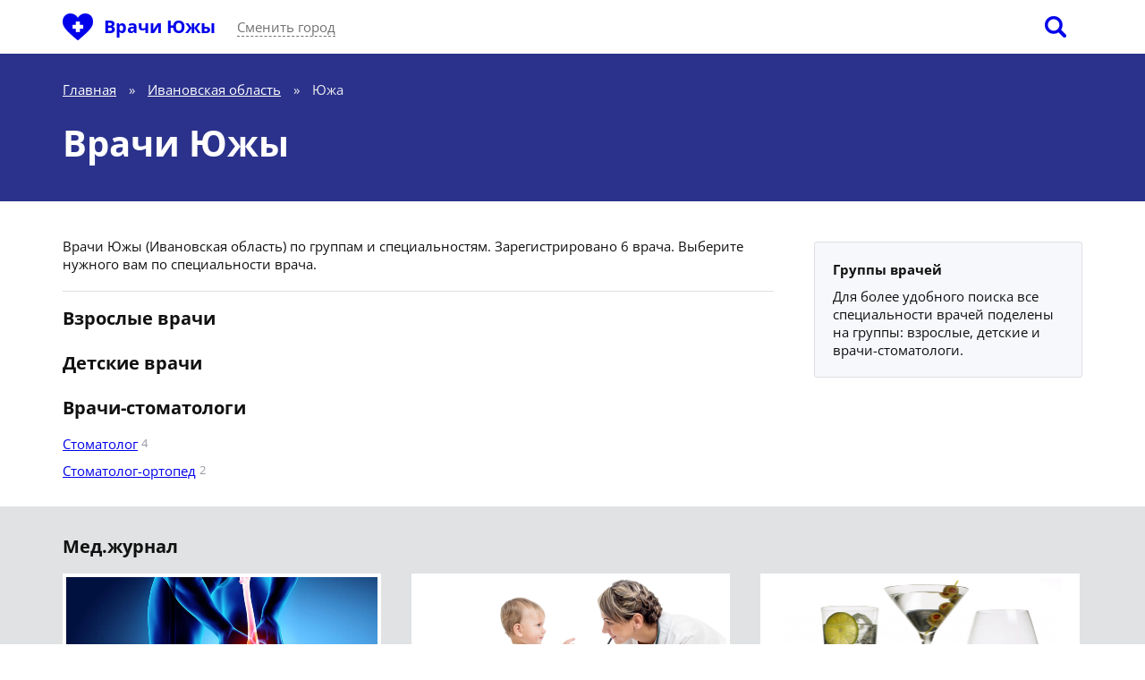

--- FILE ---
content_type: text/html; charset=UTF-8
request_url: https://vrach-russia.ru/yuzha/
body_size: 5931
content:
<!DOCTYPE html>
<html>
    <head>
        <meta charset="UTF-8" />
<meta name="viewport" content="width=device-width, initial-scale=1.0">
<meta name="yandex-verification" content="fd47cb990f9862ce" />
<meta name="google-site-verification" content="WEcD_ZPe8CyUxkBPlukhF2PUPxr0MhY3LkEQLgI9JZ8" />
<title>Врачи Южы по группам: взрослые, детские, стоматологи</title>
<meta name="description" content="Врачи Южы по конкретным специальностям. Выберите нужную вам профориентацию врача." />
    <link rel="canonical" href="https://vrach-russia.ru/yuzha/">
<link rel="preload" href="/assets/fonts/icomoon.ttf?lq591m" as="font" crossorigin="anonymous" />
<link rel="preload" href="/assets/fonts/open-sans-v34-cyrillic_latin-regular.woff2" as="font" crossorigin="anonymous" />
<link rel="preload" href="/assets/fonts/open-sans-v34-cyrillic_latin-700.woff2" as="font" crossorigin="anonymous" />
<link rel="preload" href="/assets/css/mycss.css?2323" as="style" />
    <link rel="preload" href="/assets/css/icons.css" as="style" />
<link rel="preload" href="/assets/js/myjs.js" as="script" />
<link rel="preconnect" href="https://yandex.ru">

<style>
    @font-face {
        font-family: 'icomoon';
        src:  url('/assets/fonts/icomoon.eot?lq591m');
        src:  url('/assets/fonts/icomoon.eot?lq591m') format('embedded-opentype'),
        url('/assets/fonts/icomoon.ttf?lq591m') format('truetype'),
        url('/assets/fonts/icomoon.woff?lq591m') format('woff'),
        url('/assets/fonts/icomoon.svg?lq591m') format('svg');
        font-weight: normal;
        font-style: normal;
        font-display: block;
    }
    /* open-sans-regular - cyrillic_latin */
    @font-face {
        font-display: swap; /* Check https://developer.mozilla.org/en-US/docs/Web/CSS/@font-face/font-display for other options. */
        font-family: 'Open Sans';
        font-style: normal;
        font-weight: 400;
        src: url('/assets/fonts/open-sans-v34-cyrillic_latin-regular.eot'); /* IE9 Compat Modes */
        src: url('/assets/fonts/open-sans-v34-cyrillic_latin-regular.eot?#iefix') format('embedded-opentype'), /* IE6-IE8 */
        url('/assets/fonts/open-sans-v34-cyrillic_latin-regular.woff2') format('woff2'), /* Super Modern Browsers */
        url('/assets/fonts/open-sans-v34-cyrillic_latin-regular.woff') format('woff'), /* Modern Browsers */
        url('/assets/fonts/open-sans-v34-cyrillic_latin-regular.ttf') format('truetype'), /* Safari, Android, iOS */
        url('/assets/fonts/open-sans-v34-cyrillic_latin-regular.svg#OpenSans') format('svg'); /* Legacy iOS */
    }
    /* open-sans-700 - cyrillic_latin */
    @font-face {
        font-display: swap; /* Check https://developer.mozilla.org/en-US/docs/Web/CSS/@font-face/font-display for other options. */
        font-family: 'Open Sans';
        font-style: normal;
        font-weight: 700;
        src: url('/assets/fonts/open-sans-v34-cyrillic_latin-700.eot'); /* IE9 Compat Modes */
        src: url('/assets/fonts/open-sans-v34-cyrillic_latin-700.eot?#iefix') format('embedded-opentype'), /* IE6-IE8 */
        url('/assets/fonts/open-sans-v34-cyrillic_latin-700.woff2') format('woff2'), /* Super Modern Browsers */
        url('/assets/fonts/open-sans-v34-cyrillic_latin-700.woff') format('woff'), /* Modern Browsers */
        url('/assets/fonts/open-sans-v34-cyrillic_latin-700.ttf') format('truetype'), /* Safari, Android, iOS */
        url('/assets/fonts/open-sans-v34-cyrillic_latin-700.svg#OpenSans') format('svg'); /* Legacy iOS */
    }
</style>

<link href="/assets/css/mycss.css?2323" rel="stylesheet" />
    

<link href="/assets/css/icons.css" rel="stylesheet"/>
<link href="/assets/img/favicon.ico" rel="shortcut icon" type="image/x-icon" />
<link href="/assets/img/favicon.ico" rel="icon" type="image/x-icon" />

<meta property="og:locale" content="ru_RU" />
<meta property="og:type" content="website" />
<meta property="og:title" content="Врачи России" />
<meta property="og:url" content="https://vrach-russia.ru/" />
<meta property="og:site_name" content="Vrach-Russia" />
<meta property="og:image" content="https://vrach-russia.ru/assets/img/sharesiteimg.png" />
<meta property="og:image:width" content="1200">
<meta property="og:image:height" content="630">
<meta property="og:description" content="Врачи Южы по конкретным специальностям. Выберите нужную вам профориентацию врача." />
<meta property="twitter:card" content="summary" />
<meta property="twitter:title" content="Врачи России" />
<meta property="twitter:url" content="https://vrach-russia.ru/" />
<meta property="twitter:image" content="https://vrach-russia.ru/assets/img/sharesiteimg.png" />
<meta property="twitter:description" content="Врачи Южы по конкретным специальностям. Выберите нужную вам профориентацию врача." />
<meta property="vk:image" content="/assets/img/sharesiteimg.png" />
<!-- Yandex.RTB -->
<script>window.yaContextCb=window.yaContextCb||[]</script>
<script src="https://yandex.ru/ads/system/context.js" async></script>
    </head>
    <body>
        <header>
    <div class="wrapper">
        <div class="logo">
            <a href="https://vrach-russia.ru" onclick="ym(57345151,'reachGoal','1-1-1-main-logo')"><i></i></a>
        </div>
        <div class="city">
                            <a href="https://vrach-russia.ru/yuzha" onclick="ym(57345151,'reachGoal','1-1-2-main-city-logo-name')">Врачи Южы</a>
                    </div>
        <div class="city_change" onclick="ym(57345151,'reachGoal','1-2-1-main-change-city')"><span class="city_open">Сменить город</span></div>
        <div class="search_open" onclick="ym(57345151,'reachGoal','1-3-1-main-loupe')"><span></span></div>
    </div>
</header>

            <div class="base_header">
        <div class="wrapper">
            <div class="shell_content">
                <div class="content noright">
                    <ul class="breadcrumbs" itemscope="" itemtype="http://schema.org/BreadcrumbList">
    <li class="mob">
        <div class="mob_city_change" onclick="ym(57345151,'reachGoal','1-2-1-main-change-city')">
            <span class="city_open">Сменить город</span>
        </div>
    </li>
                        <li itemprop="itemListElement" itemscope itemtype="http://schema.org/ListItem">
                <a href="https://vrach-russia.ru" itemscope itemtype="http://schema.org/Thing" itemprop="item" itemid="https://vrach-russia.ru" onclick="ym(57345151,'reachGoal','1-4-main-bread-crumbs')"><span itemprop="name">Главная</span></a>
                <meta itemprop="position" content="1">
            </li>
            <li>&raquo;</li>
                                <li itemprop="itemListElement" itemscope itemtype="http://schema.org/ListItem">
                <a href="https://vrach-russia.ru/ivanovskaya-oblast/" itemscope itemtype="http://schema.org/Thing" itemprop="item" itemid="https://vrach-russia.ru/ivanovskaya-oblast/" onclick="ym(57345151,'reachGoal','1-4-main-bread-crumbs')"><span itemprop="name">Ивановская область</span></a>
                <meta itemprop="position" content="2">
            </li>
            <li>&raquo;</li>
                                <li itemprop="itemListElement" itemscope itemtype="http://schema.org/ListItem">
                <span itemscope itemtype="http://schema.org/Thing" itemprop="item" itemid="https://vrach-russia.ru/yuzha/"><span itemprop="name">Южа</span></span>
                <meta itemprop="position" content="3">
            </li>
            </ul>

                    <h1>Врачи Южы</h1>
                </div>
            </div>
        </div>
    </div>

    <div class="base_section">
        <div class="wrapper">
            <div class="shell_content">
                <div class="content">
                    <section>
                        <div class="list_text">Врачи Южы (Ивановская область) по группам и специальностям. Зарегистрировано 6 врача. Выберите нужного вам по специальности врача.</div>

                                                <h3 onclick="ym(57345151,'reachGoal','3-2-city-page-adult-doctor')">Взрослые врачи</h3>

                        <ul class="list_default_one">
                                                                                                                                                                                                                                                                                                                                                                                                                                                                                                                                                                                                                                                                                                                                                                                                                                                                                                                                                                                                                                                                                                                                                                                                                                                                                                                                                                                                                                                                                                                                                                                                                                                                                                                                                                                                                                                                                                                                                                                                                                                                                                                                                                                                                                                                                                                                                                                                                                                                                                                                                                                                                                                                                                                                                                                                                                                                                                                                                                                                                                                                                                                                                                                                                                                                                                                                                                                                                                                                                                                                                                                                                                                                                                                                                                                                                                                                                                                                                                                                                                                                                                                                                                                                                                                                                                                                                                                                                                                                                                                                                                                                                                                                                                                                                                                                                                                                                                                                                                                                                                                                                                                                                                                                                                                                                                                                                                                                                                                                                                                                                                                                                                                                                                                                                                                                                                                                                                                                                                                                                                                                                                                                                                                                                                                                                                                                                                                                                                                                                                                                                                                                                                                                                                                                                                                                                                                                                                                                                                                                                                                                                                                                                                                                                                                                                                                                                                                                                                                                                                                                                                                                                                                                                                                                                                                                                                                                                                                                                                                                                                                                                                                </ul>
                        
                                                <h3 onclick="ym(57345151,'reachGoal','3-3-city-page-childrens-doctor')">Детские врачи</h3>

                        <ul class="list_default_one">
                                                                                                                                                                                                                                                                                                                                                                                                                                                                                                                                                                                                                                                                                                                                                                                                                                                                                                                                                                                                                                                                                                                                                                                                                                                                                                                                                                                                                                                                                                                                                                                                                </ul>
                        
                                                <h3 onclick="ym(57345151,'reachGoal','3-4-city-page-dentist')">Врачи-стоматологи</h3>

                        <ul class="list_default_one">
                                                                                                                                                                                                                    <li>
                                    <a href="https://vrach-russia.ru/yuzha/stomatolog/" onclick="ym(57345151,'reachGoal','3-1-city-page-select-doctor')">Стоматолог</a> <span>4</span>
                                </li>
                                                                                                                                                                                                                                                                                                                <li>
                                    <a href="https://vrach-russia.ru/yuzha/stomatolog-ortoped/" onclick="ym(57345151,'reachGoal','3-1-city-page-select-doctor')">Стоматолог-ортопед</a> <span>2</span>
                                </li>
                                                                                                                                                </ul>
                                            </section>
                </div>
            </div>

            <div class="right">
                <div class="art_block">
                    <div class="art_block_name">Группы врачей</div>
                    <p>Для более удобного поиска все специальности врачей поделены на группы: взрослые, детские и врачи-стоматологи.</p>
                </div>
                <div class="right_fix_block---">
                    <div id="vr-right-rectangle-stick">
                        <script>
                            window.rom = window.rom || {cmd: []};
                            rom.cmd.push(function () {
                                rom.displayPlacement('vr-right-rectangle-stick', '6aabe989-19bd-43fb-9567-a3d2d57961eb');
                            });
                        </script>
                    </div>
                </div>
            </div>
        </div>
    </div>

        <div class="base_footer">
    <div class="wrapper">
        <h4>Мед.журнал</h4>
        <ul class="medjur">
                        <li>
                <a href="https://vrach-russia.ru/med-zhurnal/bol-v-kolennom-sustave/" onclick="ym(57345151,'reachGoal','1-4-1-main-article-img')">
                    <div class="medjur_img">
                                                    <img src="/assets/img/medJournal/kolenii-sustav.webp" alt="Боли в колене: причины и лечение" width="348" height="173">
                                            </div>
                </a>
                <div class="medjur_text">
                    <a href="https://vrach-russia.ru/med-zhurnal/bol-v-kolennom-sustave/" class="medjur_title" onclick="ym(57345151,'reachGoal','1-4-2-main-article-title')">Боли в колене: причины и лечение</a>
                </div>
            </li>
                        <li>
                <a href="https://vrach-russia.ru/med-zhurnal/vyzov-pediatra-na-dom-platno-plyusy-i-minusy/" onclick="ym(57345151,'reachGoal','1-4-1-main-article-img')">
                    <div class="medjur_img">
                                                    <img src="/assets/img/medJournal/pediator.webp" alt="Вызов педиатра платно на дом: плюсы и минусы" width="348" height="173">
                                            </div>
                </a>
                <div class="medjur_text">
                    <a href="https://vrach-russia.ru/med-zhurnal/vyzov-pediatra-na-dom-platno-plyusy-i-minusy/" class="medjur_title" onclick="ym(57345151,'reachGoal','1-4-2-main-article-title')">Вызов педиатра платно на дом: плюсы и минусы</a>
                </div>
            </li>
                        <li>
                <a href="https://vrach-russia.ru/med-zhurnal/polza-alkogolya-pravda-ili-mif/" onclick="ym(57345151,'reachGoal','1-4-1-main-article-img')">
                    <div class="medjur_img">
                                                    <img src="/assets/img/medJournal/alkogol.webp" alt="Польза алкоголя: правда или миф?" width="348" height="173">
                                            </div>
                </a>
                <div class="medjur_text">
                    <a href="https://vrach-russia.ru/med-zhurnal/polza-alkogolya-pravda-ili-mif/" class="medjur_title" onclick="ym(57345151,'reachGoal','1-4-2-main-article-title')">Польза алкоголя: правда или миф?</a>
                </div>
            </li>
                    </ul>

        <h4>Мед.энциклопедия</h4>
        <ul class="medenc">
            <li>
                <a href="https://vrach-russia.ru/med-ehnciklopediya/avitaminoz/" onclick="ym(57345151,'reachGoal','1-5-main-med-encyclopedia')">Авитаминоз</a>
            </li><li>
                <a href="https://vrach-russia.ru/med-ehnciklopediya/appendicit/" onclick="ym(57345151,'reachGoal','1-5-main-med-encyclopedia')">Аппендицит</a>
            </li><li>
                <a href="https://vrach-russia.ru/med-ehnciklopediya/balanopostit/" onclick="ym(57345151,'reachGoal','1-5-main-med-encyclopedia')">Баланопостит</a>
            </li><li>
                <a href="https://vrach-russia.ru/med-ehnciklopediya/bronhit/" onclick="ym(57345151,'reachGoal','1-5-main-med-encyclopedia')">Бронхит</a>
            </li><li>
                <a href="https://vrach-russia.ru/med-ehnciklopediya/vodyanka/" onclick="ym(57345151,'reachGoal','1-5-main-med-encyclopedia')">Водянка</a>
            </li><li>
                <a href="https://vrach-russia.ru/med-ehnciklopediya/gastrit/" onclick="ym(57345151,'reachGoal','1-5-main-med-encyclopedia')">Гастрит</a>
            </li><li>
                <a href="https://vrach-russia.ru/med-ehnciklopediya/dermatit/" onclick="ym(57345151,'reachGoal','1-5-main-med-encyclopedia')">Дерматит</a>
            </li><li>
                <a href="https://vrach-russia.ru/med-ehnciklopediya/disbakterioz/" onclick="ym(57345151,'reachGoal','1-5-main-med-encyclopedia')">Дисбактериоз</a>
            </li><li>
                <a href="https://vrach-russia.ru/med-ehnciklopediya/zapor/" onclick="ym(57345151,'reachGoal','1-5-main-med-encyclopedia')">Запор</a>
            </li><li>
                <a href="https://vrach-russia.ru/med-ehnciklopediya/izzhoga/" onclick="ym(57345151,'reachGoal','1-5-main-med-encyclopedia')">Изжога</a>
            </li><li>
                <a href="https://vrach-russia.ru/med-ehnciklopediya/kifoz/" onclick="ym(57345151,'reachGoal','1-5-main-med-encyclopedia')">Кифоз</a>
            </li><li>
                <a href="https://vrach-russia.ru/med-ehnciklopediya/laringit/" onclick="ym(57345151,'reachGoal','1-5-main-med-encyclopedia')">Ларингит</a>
            </li><li>
                <a href="https://vrach-russia.ru/med-ehnciklopediya/limfoma/" onclick="ym(57345151,'reachGoal','1-5-main-med-encyclopedia')">Лимфома</a>
            </li><li>
                <a href="https://vrach-russia.ru/med-ehnciklopediya/meteorizm/" onclick="ym(57345151,'reachGoal','1-5-main-med-encyclopedia')">Метеоризм</a>
            </li><li>
                <a href="https://vrach-russia.ru/med-ehnciklopediya/miokardit/" onclick="ym(57345151,'reachGoal','1-5-main-med-encyclopedia')">Миокардит</a>
            </li><li>
                <a href="https://vrach-russia.ru/med-ehnciklopediya/nevroz/" onclick="ym(57345151,'reachGoal','1-5-main-med-encyclopedia')">Невроз</a>
            </li><li>
                <a href="https://vrach-russia.ru/med-ehnciklopediya/nejrodermit/" onclick="ym(57345151,'reachGoal','1-5-main-med-encyclopedia')">Нейродермит</a>
            </li><li>
                <a href="https://vrach-russia.ru/med-ehnciklopediya/osteoporoz/" onclick="ym(57345151,'reachGoal','1-5-main-med-encyclopedia')">Остеопороз</a>
            </li><li>
                <a href="https://vrach-russia.ru/med-ehnciklopediya/pnevmoniya/" onclick="ym(57345151,'reachGoal','1-5-main-med-encyclopedia')">Пневмония</a>
            </li><li>
                <a href="https://vrach-russia.ru/med-ehnciklopediya/psoriaz/" onclick="ym(57345151,'reachGoal','1-5-main-med-encyclopedia')">Псориаз</a>
            </li><li>
                <a href="https://vrach-russia.ru/med-ehnciklopediya/sinusit/" onclick="ym(57345151,'reachGoal','1-5-main-med-encyclopedia')">Синусит</a>
            </li><li>
                <a href="https://vrach-russia.ru/med-ehnciklopediya/ehncefalit/" onclick="ym(57345151,'reachGoal','1-5-main-med-encyclopedia')">Энцефалит</a>
            </li>        </ul>
    </div>
</div>

<div class="scrolling" onclick="ym(57345151,'reachGoal','1-9-main-arrow-up-down')"><span></span></div>

<footer>
    <div class="wrapper">
        <div>
            <div class="footer_logo"></div>
                            <div class="footer_city">Врачи Южы</div>
                    </div>
        <div class="footer_row">
            <div class="footer_about">&copy; 2026 &laquo;vrach-russia.ru&raquo;. Поиск врачей по всей России. Вы можете узнать информацию о врачах из большинства клиник и медицинских центров России. На сайте представлены специалисты всех медицинских профилей.</div>
            <div class="footer_stats">
                <ul>
                    <li><span>+29</span> добавлено новых отзывов о врачах за последние сутки</li>
                    <li><span>5 января 2026</span> дата последнего обновления информации на сайте</li>
                </ul>
            </div>
        </div>
        <div class="footer_row">
            <div class="footer_links">
                <div class="footer_links_item one">
                    <h5>Рубрикатор</h5>
                    <ul>
                        <li><a href="https://vrach-russia.ru/regiony/" onclick="ym(57345151,'reachGoal','1-6-main-footer-rubrikators')">Врачи по регионам</a></li>
                        <li><a href="https://vrach-russia.ru/med-zhurnal/" onclick="ym(57345151,'reachGoal','1-6-main-footer-rubrikators')">Мед.журнал</a></li>
                        <li><a href="https://vrach-russia.ru/med-ehnciklopediya/" onclick="ym(57345151,'reachGoal','1-6-main-footer-rubrikators')">Мед.энциклопедия</a></li>
                    </ul>
                </div>
                <div class="footer_links_item">
                    <h5>Информация</h5>
                    <ul>
                        <li><a href="https://vrach-russia.ru/kak-dobavit-otzyv/" onclick="ym(57345151,'reachGoal','1-7-main-footer-information')">Как добавить отзыв</a></li>
                        <li><a href="https://vrach-russia.ru/pravila-sajta/" onclick="ym(57345151,'reachGoal','1-7-main-footer-information')">Правила сайта</a></li>
                        <li><a href="https://vrach-russia.ru/politika-konfidencialnosti/" onclick="ym(57345151,'reachGoal','1-7-main-footer-information')">Политика конфиденциальности</a></li>
                    </ul>
                </div>
            </div>
            <div class="footer_contacts">
                <h5>Контакты</h5>
                <div class="footer_contacts_os"><a href="https://vrach-russia.ru/obratnaya-svyaz/" onclick="ym(57345151,'reachGoal','1-8-main-footer-feedback')">Обратная связь</a></div>
            </div>
        </div>
        <div class="footer_row">
            <div class="footer_info">
                <p>При полном или частичном использовании материалов ссылка на сайт обязательна. Вся информация представлена исключительно в справочных целях и получена из открытых источников или от представителей соответствующих медицинских организаций. Обращаем ваше внимание, что данный сайт использует cookie-файлы для предоставления услуг согласно Политики конфиденциальности. Вы всегда можете указать условия для хранения и доступа к cookie-файлам в вашем браузере.</p>
                <p>Вся информация приведена для ознакомления и не должна быть руководством к самодиагностике или самолечению. Сайт не предоставляет медицинских рекомендаций. Всегда консультируйтесь с вашим врачом перед началом лечения.</p>
            </div>
            <div class="footer_etc">
                <div class="footer_etc_counters"></div>
                <div class="footer_etc_age" title="На сайте может быть размещён контент, не предназначенный для лиц меньше 18 лет">18+</div>
            </div>
        </div>
    </div>
</footer>

        <!--noindex-->
<div class="over_search">
    <div class="over_search_mask"></div>
    <div class="over_search_content">
        <div class="search_main">
            <div class="search_inner" data-id="206">
                <div class="search_close" onclick="ym(57345151,'reachGoal','1-3-4-main-doctor-close-search')"><span></span></div>
                <div class="search_title">Поиск по врачам:</div>
                <form action="/yuzha/poisk/" type="get" onsubmit="ym(57345151,'reachGoal','1-3-3-main-doctor-search-line-submit')">
                    <div class="searchbar">
                        <div class="searchbar_input">
                            <input name="q" type="text" value="" placeholder="Я ищу..." autocomplete="off" onclick="ym(57345151,'reachGoal','1-3-2-main-doctor-search-line')">
                        </div>
                        <div class="searchbar_submit"><input type="submit" value=""></div>
                    </div>
                </form>
            </div>
        </div>
        <div class="search_results hide"></div>
        <div class="search_remain"></div>
    </div>
</div>
<!--/noindex-->
        <!--noindex-->
<div class="over_city">
    <div class="over_city_mask"></div>
    <div class="over_city_content">
        <div class="city_main">
            <div class="city_inner">
                <div class="city_close" onclick="ym(57345151,'reachGoal','1-2-5-main-city-close-search')"><span></span></div>
                <div class="city_title">Выберите город:</div>
                <div class="city_search">
                    <input type="text" autocomplete="off" placeholder="Найдите через поиск..." onclick="ym(57345151,'reachGoal','1-2-3-main-search-city')" />
                    <div class="result_city_search"></div>
                </div>
                <br />
                <div class="city_row">
                    <a href="/moskva/" onclick="ym(57345151,'reachGoal','1-2-2-main-select-city')"><strong>Москва</strong></a>,
                    <a href="/moskovskaya-oblast-moskva/"  onclick="ym(57345151,'reachGoal','1-2-2-main-select-city')">Московская область</a>
                </div>
                <div class="city_row">
                    <a href="/sankt-peterburg/" onclick="ym(57345151,'reachGoal','1-2-2-main-select-city')"><strong>Санкт-Петербург</strong></a>,
                    <a href="/leningradskaya-oblast/" onclick="ym(57345151,'reachGoal','1-2-2-main-select-city')">Ленинградская область</a>
                </div>
                <div class="city_row">
                    <a href="/barnaul/" onclick="ym(57345151,'reachGoal','1-2-2-main-select-city')">Барнаул</a>,
                    <a href="/vladivostok/" onclick="ym(57345151,'reachGoal','1-2-2-main-select-city')">Владивосток</a>,
                    <a href="/volgograd/" onclick="ym(57345151,'reachGoal','1-2-2-main-select-city')">Волгоград</a>,
                    <a href="/voronezh/" onclick="ym(57345151,'reachGoal','1-2-2-main-select-city')">Воронеж</a>,
                    <a href="/ekaterinburg/" onclick="ym(57345151,'reachGoal','1-2-2-main-select-city')">Екатеринбург</a>,
                    <a href="/izhevsk/" onclick="ym(57345151,'reachGoal','1-2-2-main-select-city')">Ижевск</a>,
                    <a href="/kazan/" onclick="ym(57345151,'reachGoal','1-2-2-main-select-city')">Казань</a>,
                    <a href="/krasnodar/" onclick="ym(57345151,'reachGoal','1-2-2-main-select-city')">Краснодар</a>,
                    <a href="/krasnoyarsk/" onclick="ym(57345151,'reachGoal','1-2-2-main-select-city')">Красноярск</a>,
                    <a href="/nizhnij-novgorod/" onclick="ym(57345151,'reachGoal','1-2-2-main-select-city')">Нижний Новгород</a>,
                    <a href="/novosibirsk/" onclick="ym(57345151,'reachGoal','1-2-2-main-select-city')">Новосибирск</a>,
                    <a href="/omsk/" onclick="ym(57345151,'reachGoal','1-2-2-main-select-city')">Омск</a>,
                    <a href="/perm/" onclick="ym(57345151,'reachGoal','1-2-2-main-select-city')">Пермь</a>,
                    <a href="/rostov-na-donu/" onclick="ym(57345151,'reachGoal','1-2-2-main-select-city')">Ростов-на-Дону</a>,
                    <a href="/samara/" onclick="ym(57345151,'reachGoal','1-2-2-main-select-city')">Самара</a>,
                    <a href="/saratov/" onclick="ym(57345151,'reachGoal','1-2-2-main-select-city')">Саратов</a>,
                    <a href="/tolyatti/" onclick="ym(57345151,'reachGoal','1-2-2-main-select-city')">Тольятти</a>,
                    <a href="/ulyanovsk/" onclick="ym(57345151,'reachGoal','1-2-2-main-select-city')">Ульяновск</a>,
                    <a href="/ufa/" onclick="ym(57345151,'reachGoal','1-2-2-main-select-city')">Уфа</a>,
                    <a href="/chelyabinsk/" onclick="ym(57345151,'reachGoal','1-2-2-main-select-city')">Челябинск</a>,
                    <a href="/yaroslavl/" onclick="ym(57345151,'reachGoal','1-2-2-main-select-city')">Ярославль</a>
                </div>
                <div class="city_row"><a href="/regiony/"><strong>Все города и регионы</strong></a></div>
            </div>
        </div>
        <div class="city_remain"></div>
    </div>
</div>
<!--/noindex-->

        <script src="/assets/js/myjs.js?19" type="text/javascript"></script>
        
        
        <script>
            var yaParams = {};
                yaParams['Тип страницы'] = {
        'Страница города': {
            'Южа (206)': 'https://vrach-russia.ru/yuzha/'
        }
    }
        </script>

                    <!-- Yandex.Metrika counter -->
            <script type="text/javascript" > (function(m,e,t,r,i,k,a){m[i]=m[i]||function(){(m[i].a=m[i].a||[]).push(arguments)}; m[i].l=1*new Date();k=e.createElement(t),a=e.getElementsByTagName(t)[0],k.async=1,k.src=r,a.parentNode.insertBefore(k,a)}) (window, document, "script", "https://mc.yandex.ru/metrika/tag.js", "ym"); ym(57345151, "init", { clickmap:true, trackLinks:true, accurateTrackBounce:true, webvisor:true, params: (window.yaParams !== undefined ? window.yaParams : []) });
            </script>
            <noscript><div><img src="https://mc.yandex.ru/watch/57345151" style="position:absolute; left:-9999px;" alt="" /></div></noscript>
            <!-- /Yandex.Metrika counter -->
            </body>
</html>


--- FILE ---
content_type: text/css
request_url: https://vrach-russia.ru/assets/css/mycss.css?2323
body_size: 7475
content:
*{margin:0;padding:0;border:0;outline:0;vertical-align:top;-webkit-box-sizing:border-box;-moz-box-sizing:border-box;box-sizing:border-box}
body,html{height:100%}
body{font-size:15px;font-weight:400;color:#111;background-color:#FFF}
a{color:#0202EA;text-decoration:underline}
a:hover{color:#E63F44;text-decoration:none}
ol,ul{list-style:none}
table{border-spacing:0;border-collapse:collapse}
blockquote{quotes:none}
img{border:none}
header,nav,section,article,time,aside,footer{display:block}
input,select,textarea{font-size:100%;-webkit-appearance:none;-moz-appearance:none;appearance:none}
textarea{font-size:15px/20px;resize:none}
button{font-size:100%}
button:hover,input[type="submit"]{cursor:pointer}
button::-moz-focus-inner,input::-moz-focus-inner{padding:0;border:0}
::-moz-selection{background:#3791D7;color:#FFF;text-shadow:none}
::selection{background:#3791D7;color:#FFF;text-shadow:none}
body,input,select,textarea,button{font-family:'Open Sans',sans-serif}
h1,h2,h3,h4,h5{font-weight:700;margin:0;padding:0;line-height:1}
.wrapper{margin:0 auto;max-width:1140px}
header{width:100%;height:60px}
header .logo{display:inline-block;height:60px;margin-right:8px}
header .logo a{display:block;height:60px;width:34px;padding-top:15px}
header .logo a i{display:block;background:url(/assets/img/onepic.png) no-repeat 0 0;width:34px;height:30px;margin-bottom:15px}
header .city{display:inline-block;height:60px}
header .city a{display:block;line-height:60px;font-weight:700;font-size:20px;text-decoration:none}
header .city a:hover{color:#0202EA;text-decoration:none}
header .city_change{display:inline-block;height:60px;margin:0 20px}
header .city_change span{line-height:60px;color:#717171;border-bottom:1px dashed #717171}
header .city_change span:hover{border-color:#111;color:#111;cursor:pointer}
header .search_open{display:inline-block;float:right;cursor:pointer}
header .search_open span{display:block;margin:18px;width:24px;height:24px;background:url(/assets/img/onepic.png) no-repeat 0 -34px;cursor:pointer}
header .logo a:hover:after,header .city a:hover:after,header .search_open:hover:after{content:"";display:block;border-radius:99px;background:#00ada1;height:4px;margin-top:-4px}
.prebase_header{background-color:#E0E2E3;overflow:hidden;min-height:52px; padding:15px 0}
.shell_content{float:left;width:100%;margin-right:-345px}
.content{margin-right:345px}
.content.noright{margin-right:0}
.right{width:345px;float:right;padding-left:45px}
.base_header:after,.base_nav:after,.base_section:after,.base_footer:after{content:'';display:block;clear:both;height:0;font-size:0}
.base_header{padding:30px 0 25px;background-color:#2B328C;color:#FFF}
.base_header h1{font-size:40px;margin-bottom:20px}
.base_header a{color:#FFF}
.base_header a:hover{color:#FFF}
.base_header .right{margin-top:5px}
.base_section .right{margin-top:45px}
.breadcrumbs{margin-bottom:20px;color:#EEE}
.breadcrumbs li{margin:0 10px 10px 0;display:inline-block}
.breadcrumbs .mob{display:none}
.breadcrumbs .mob_city_change{display:none}
.breadcrumbs .mob_city_change:after{content:"\00BB";display:inline-block}
.breadcrumbs .mob_city_change span{margin:0 10px 10px 0;border:1px dashed #FFF;padding:3px 5px}
.breadcrumbs .mob_city_change span:hover,.breadcrumbs .mob_city_change span.active{background-color:#09265A;border-color:#09265A;cursor:pointer}
.vrach{margin-top:45px;text-align:center}
.vrach img{-webkit-border-radius:3px;-moz-border-radius:3px;border-radius:3px;border:3px solid #FFF;margin-bottom:20px;height:200px;width:auto}
.vrach_specialty{margin-bottom:20px}
.vrach_assessment{display:inline-block}
.vrach_stars{width:145px;height:24px;background:url(/assets/img/star0.png) repeat-x 0 0;display:inline-block}
.vrach_stars div{height:24px;background:url(/assets/img/star1.png) repeat-x 0 0}
.vrach_stars_score{display:inline-block;margin:2px 0 0 10px}
.vrach_share{margin:29px 0}
.vrach_share span{-webkit-border-radius:15px;-moz-border-radius:15px;border-radius:15px;border:1px solid #FFF;padding:4px 10px;font-size:13px}
.vrach_share span:hover,.vrach_share span.active{border-color:#09265A;background-color:#09265A;cursor:pointer}
.vrach_share span i{display:inline-block;background:url(/assets/img/onepic.png) no-repeat -126px -34px;height:16px;width:16px;margin:1px 5px 0 0}
.hlmini{padding:20px 0;border-top:1px solid #9B9FD4}
.hlmini.nomob{display:block}
.hlmini.yesmob{display:none}
.vrach_description{text-align:left;padding:20px 0;border-top:1px solid #9B9FD4;border-bottom:1px solid #9B9FD4}
.base_nav{height:auto}
nav{background-color:#2B328C}
nav li{display:inline-block}
nav li a{text-decoration:none}
nav li a,nav li span{display:block;line-height:50px;padding:0 15px;color:#FFF;text-decoration:none;position:relative}
nav li a.current,nav li span.current{background-color:#09265A}
nav li a:hover{color:#fff}
nav li span:hover{cursor:pointer}
nav li a:hover:after,nav li span:hover:after{content:"";display:block;border-radius:99px;background:#00ada1;height:4px;margin-top:-4px}
nav li a.current:hover:after,nav li span.current:hover:after{display:none}
nav.sticky{position:fixed;width:100%;top:0;z-index:20;border-top:0}
section{padding:40px 0 0}
h2{display:inline-block;font-size:25px;margin-bottom:20px}
h2:after{content:"";display:block;border-radius:99px;background:#00ada1;height:4px;margin-top:6px}
h3{font-size:20px;margin-bottom:20px}
.clinics_map {
    width:100%;
}
.clinics{margin:30px 0;counter-reset:li}
.clinics>li{position:relative;padding-left:40px;padding-bottom:10px;margin-top:20px;border-bottom:1px solid #DEDFE2}
.clinics>li:before{content:counter(li);counter-increment:li;position:absolute;left:10px;top:0;text-align:center;width:18px;height:25px;font-size:13px;font-weight:700;color:#FFF;background:url(/assets/img/onepic.png) no-repeat -48px -34px}
.clinics>li h3{padding-top:1px;margin-bottom:15px}
.clinics>li p{margin-bottom:10px}
.clinics>li span.site{color:#0202EA;border-bottom:1px solid #0202EA}
.clinics>li span.site:hover{color:#E63F44;border-bottom:none;cursor:pointer}
.clinics>li i.ext{margin-left:5px;display:inline-block;background:url(/assets/img/onepic.png) no-repeat -160px -34px;width:12px;height:18px}
.education{-webkit-border-radius:3px;-moz-border-radius:3px;border-radius:3px;border:1px solid #DEDFE2}
.education li{position:relative;padding:10px 10px 10px 40px;border-top:1px solid #DEDFE2}
.education li:first-child{border-top:none}
.education li:before{content:"";position:absolute;left:11px;top:11px;background:url(/assets/img/onepic.png) no-repeat -108px -34px;width:18px;height:18px}
.education .e_year{float:left;font-weight:700;width:45px}
.education .e_text{overflow:hidden;display:block}
.education .e_text2{display:block;color:#717171;margin-left:45px}
.reviews_rating{margin-bottom:30px}
.rr_score{font-size:40px;font-weight:700;margin-right:10px;display:inline-block}
.rr_stars{width:145px;height:24px;background:url(/assets/img/star0.png) repeat-x 0 0;display:inline-block;margin-top:15px}
.rr_stars div{height:24px;background:url(/assets/img/star1.png) repeat-x 0 0}
.rr_bars{margin-top:10px}
.rr_bars table{width:100%}
.rr_bars table td{font-size:13px;line-height:21px}
.rr_bars table .rr_bars_name{width:60px}
.rr_bars table .rr_bars_bar{padding:0 10px}
.rr_bars table .rr_bars_graph{background:#F0F1F6;-webkit-border-radius:4px;-moz-border-radius:4px;border-radius:4px;width:100%;height:8px;overflow:hidden;margin-top:8px}
.rr_bars table .rr_bars_graph div{background:#B4BBD3;-webkit-border-radius:4px;-moz-border-radius:4px;border-radius:4px;height:8px;overflow:hidden}
.rr_bars table .rr_bars_count{text-align:right;width:30px}
.reviews_blitz {
    margin-bottom: 20px;
}
.reviews_blitz li{margin-bottom:20px}
.clinics>li .reviews_blitz li{margin-bottom:10px}
.rb_stars{width:95px;height:16px;background:url(/assets/img/star0m.png) repeat-x 0 0;display:inline-block;margin:2px 10px 0 0}
.rb_stars div{height:16px;background:url(/assets/img/star1m.png) repeat-x 0 0}
.rb_text{display:inline-block}
.reviews_list li{margin-bottom:20px;-webkit-border-radius:3px;-moz-border-radius:3px;border-radius:3px;border:1px solid #DEDFE2;padding:20px}
.rl_stars{width:95px;height:16px;background:url(/assets/img/star0m.png) repeat-x 0 0;display:inline-block}
.rl_stars div{height:16px;background:url(/assets/img/star1m.png) repeat-x 0 0}
.rl_time{float:right;color:#989AA1;font-size:13px}
.rl_text{clear:both;padding-top:10px}
.reviews_add{-webkit-border-radius:3px;-moz-border-radius:3px;border-radius:3px;background-color:#F7F8FC;border:1px solid #DEDFE2;padding:20px}
.reviews_add h3{margin-bottom:10px}
.reviews_add_text{margin-bottom:15px}
.reviews_add_button{text-align:center}
.reviews_add_button span{display:inline-block;background-color: #E63F44;border: 1px solid #E63F44;color:#FFF;-webkit-border-radius:15px;-moz-border-radius:15px;border-radius:15px;padding:4px 10px 5px;font-size:14px;}
.reviews_add_button span:hover{background-color: #FFF;color: #E63F44;border: 1px solid #E63F44;cursor: pointer;}
.treatment{margin:20px 0}
.treatment li{margin-bottom:20px}
.treatment li:last-child{margin-bottom:0}
.areyouknow li{margin-top:20px}
.timing{position:relative;padding-left:40px}
.timing:before{content:"";position:absolute;left:11px;top:2px;background:url(/assets/img/onepic.png) no-repeat -142px -34px;width:18px;height:18px}
.services li{padding-left:40px;position:relative;z-index:1}
.services li:after{position:absolute;content:'';left:15px;top:7px;width:6px;height:6px;-webkit-border-radius:3px;-moz-border-radius:3px;border-radius:3px;background-color:#00ada1}
.services li div{margin:10px 0;border-bottom:1px dotted #B4BBD3}
.services li .sblock{display:block;margin:0 0 -5px}
.services li .sblock span{background-color:#FFF;margin:0 0 -5px;display:inline;padding-right:5px}
.colleagues{margin-bottom:-20px}
.colleagues li{border:1px solid #DEDFE2;padding:20px 15px;text-align:center;font-size:13px;display:inline-block;margin:0 20px 20px 0;width:178px;height:250px}
.colleagues li img{width:75px;height:100px;margin-bottom:8px}
.colleagues li span{display:block;margin-bottom:5px;font-weight:700}
.colleague_stars{width:95px;height:16px;background:url(/assets/img/star0m.png) repeat-x 0 0;display:inline-block;margin-top:7px}
.colleague_stars div{height:16px;background:url(/assets/img/star1m.png) repeat-x 0 0}
.download_doc,.download_pdf{display:inline-block;background-image:url(/assets/img/onepic.png);background-repeat:no-repeat;width:37px;height:50px;text-indent:-9999px;margin-right:20px}
.download_doc{background-position:0 -59px}
.download_pdf{background-position:-37px -59px}
.docroll li{margin:30px 0;padding-bottom:30px;display:table;width:100%;border-bottom:1px solid #E8E9F0}
.docroll_photo{width:75px;display:table-cell}
.docroll_photo img{width:75px;height:100px}
.docroll_content{padding-left:20px;display:table-cell;vertical-align:middle}
.docroll_name{font-size:17px;font-weight:700;margin-bottom:10px}
.docroll_specialty{font-size:13px;margin-bottom:10px}
.docroll_stars{width:95px;height:16px;background:url(/assets/img/star0m.png) repeat-x 0 0;display:inline-block}
.docroll_stars div{height:16px;background:url(/assets/img/star1m.png) repeat-x 0 0}
.docroll_view{width:220px;display:table-cell}
.docroll_view a{background:#FFF;color:#E63F44;border:1px solid #E63F44;-webkit-border-radius:15px;-moz-border-radius:15px;border-radius:15px;padding:3px 10px 4px;font-size:14px;display:inline-block;text-decoration:none;text-align:center;margin-top:15px}
.docroll_view a:hover{background:#E63F44;color:#FFF}
.docroll_view1{width:220px;display:table-cell}
.docroll_view1 a{background:#E63F44;color:#FFF;border:1px solid #E63F44;-webkit-border-radius:15px;-moz-border-radius:15px;border-radius:15px;padding:3px 10px 4px;font-size:14px;display:inline-block;text-decoration:none;text-align:center;margin-top:15px}
.docroll_view1 a:hover{background:#FFF;color:#E63F44}
.docroll_all{margin-bottom:40px; text-align: center;}
.docroll_all a{background:#E63F44;color:#FFF;border:1px solid #E63F44;-webkit-border-radius:15px;-moz-border-radius:15px;border-radius:15px;padding:3px 10px 4px;font-size:18px;display:inline-block;text-decoration:none;text-align:center}
.docroll_all a:hover{background:#FFF;border-color:#E63F44;color:#E63F44}
.citate{border:1px solid #DEDFE2;padding:20px;margin-bottom:20px;-webkit-border-radius:3px;-moz-border-radius:3px;border-radius:3px;font-size:13px}
.citate_name{font-size:15px;font-weight:bold;margin-bottom:5px}
.hl20{margin:20px 0}
.right .right_block{margin-bottom:20px}
.right .letter_block{background-color:#F7F8FC;border:1px solid #DEDFE2;padding:20px 20px 15px 20px;overflow:hidden;width:300px;margin-bottom:20px;overflow:hidden;-webkit-border-radius:3px;-moz-border-radius:3px;border-radius:3px}
.right .letter_block_name{font-weight:bold;margin-bottom:20px}
.right .letter_block .lett{display:inline-block;text-align:center;width:29px;padding:2px 0;margin-right:4px;margin-bottom:10px;border:1px solid #DEDFE2;background-color:#FFF;-webkit-border-radius:3px;-moz-border-radius:3px;border-radius:3px}
.right .letter_block .lett:hover, .right .letter_block .lett.active{color:#FFF;border:1px solid #00ada1;background-color:#00ada1;cursor:pointer}
.right .letter_block .lett.na,.right .letter_block .lett.na:hover{background-color:#F7F8FC;color:#DEDFE2;border:1px solid #DEDFE2;cursor:default}
.right .art_block{background-color:#F7F8FC;border:1px solid #DEDFE2;padding:20px;width:300px;margin-bottom:20px;overflow:hidden;-webkit-border-radius:3px;-moz-border-radius:3px;border-radius:3px}
.right .art_block_name{font-weight:bold}
.right .art_block p{margin-top:10px}
.right .art_block li{margin-top:10px}
.right .docfix{-webkit-border-radius:3px;-moz-border-radius:3px;border-radius:3px;background-color:#F7F8FC;border:1px solid #DEDFE2;padding:20px;overflow:hidden;width:300px;margin-bottom:20px}
.right .docfix_ad{-webkit-border-radius:3px;-moz-border-radius:3px;border-radius:3px;background-color:#F7F8FC;border:1px solid #DEDFE2;overflow:hidden;width:300px;margin-bottom:20px}
.right .docfix img{width:75px;height:100px;margin-right:15px;float:left}
.right .docfix_name{font-weight:700;margin:8px 0 10px}
.right .docfix_button{display:inline-block;background-color:#E63F44;color:#FFF;-webkit-border-radius:15px;-moz-border-radius:15px;border-radius:15px;padding:4px 10px 5px;font-size:14px}
.right .docfix_button:hover{background-color:#FFF;color: #E63F44; cursor:pointer; border: 1px solid #E63F44}
.list_text{margin-bottom:20px;padding-bottom:20px;border-bottom:1px solid #DEDFE2}
.list_pages{text-align:center}
.list_pages li{display:inline-block;font-size:17px;font-weight:700;padding:0 10px;margin-bottom:40px}
.list_default{margin-bottom:30px}
.list_default li{display:inline-block;width:33%;margin-bottom:10px}
.list_default_one{margin-bottom:30px}
.list_default_one li{display:block;margin-bottom:10px}
.list_default_one span{color:#989AA1;font-size:13px}
.list_art{margin-bottom:30px}
.list_art_name{font-weight:bold;margin-bottom:5px}
.list_art p{font-size:15px}
.adscenter{text-align:center;margin-bottom:30px}
article{line-height:1.5;margin-bottom:40px;font-size:17px}
article h2{margin-top:40px}
article h2:after{display:none}
article h3{margin-top:40px}
article p{margin-bottom:15px}
article ul,article ol{margin-bottom:15px}
article ul li,article ol li{padding-left:40px;position:relative;z-index:1}
article ul li:after{position:absolute;content:'';left:15px;top:11px;width:6px;height:6px;-webkit-border-radius:3px;-moz-border-radius:3px;border-radius:3px;background-color:#00ada1}
article ul li:before{display:none}
article ul li ul,article ul li ol,article ol li ul,article ol li ol{margin-bottom:0}
article ol{counter-reset:li}
article ol li:before{content:counter(li)")";counter-increment:li;position:absolute;left:15px;top:1px;text-align:left;width:20px;height:20px;font-size:15px;font-weight:700;color:#00ada1}
article ol li ul{margin-top:0}
.index h2{margin-top:40px}
.index h2:after{display:none}
.index_promo{border:1px solid #DEDFE2;padding:20px;margin-top:5px;-webkit-border-radius:3px;-moz-border-radius:3px;border-radius:3px;color:#00ada1;font-size:19px;font-weight:700}
.index_cities li{display:inline-block;width:33.33%;margin-bottom:10px}
.index_spec{-webkit-columns:auto 5;-moz-columns:auto 5;columns:auto 5;-webkit-column-gap:10px;-moz-column-gap:10px;column-gap:10px}
.index_spec ul{margin:0 0 25px;display:inline-block;width:180px}
.index_spec ul li{margin-bottom:5px}
.index_spec ul li.ltr{font-weight:700}
.index_review {
    margin-bottom: 10px;
    padding-bottom: 10px;
    border-bottom: 1px solid #DEDFE2;
}
.index_review .ir_name {
    margin-bottom:5px;
}
.index_review .ir_date {
    display: inline-block;
    width: auto;
    color: #989AA1;
}
.index_review .ir_text {
    display: inline-block;
    width:calc(100% - 100px);
}
.index_arts li{margin-bottom:20px}
.index_arts li:last-child{margin-bottom:0}
.index_arts .ia_date{display:block;color:#989AA1;margin-bottom:5px}
.contact-form{margin-bottom:40px}
.contact-form div{margin-bottom:10px}
.contact-form label{display:block;margin-bottom:5px;font-size:13px}
.contact-form input{border:1px solid #DEDFE2;padding:5px;width:100%;-webkit-border-radius:3px;-moz-border-radius:3px;border-radius:3px;}
.contact-form textarea{border:1px solid #DEDFE2;padding:5px;width:100%;-webkit-border-radius:3px;-moz-border-radius:3px;border-radius:3px;}
.contact-form input[type="submit"]{background-color:#DEDFE2}
.scrolling{position:fixed;top:0;bottom:0;z-index:99;display:none}
.scrolling:hover{cursor:pointer;background:rgba(0,0,0,.05)}
.scrolling span{position:absolute;top:80px;left:50%;margin:0 0 0 -12px;width:24px;height:14px;background:url(/assets/img/onepic.png) no-repeat -66px -34px;-webkit-transition:.2s ease-in;-moz-transition:.2s ease-in;-o-transition:.2s ease-in;transition:.2s ease-in}
.scrolling.up span{-webkit-transform:rotate(180deg);-moz-transform:rotate(180deg);-o-transform:rotate(180deg);transform:rotate(180deg)}
.base_footer{background-color:#E0E2E3;padding:35px 0 25px;overflow:hidden}
.base_footer h4{font-size:20px;margin-bottom:20px}
.medjur li{width:33%;display:inline-block;padding:0 10px 35px}
.medjur li:first-child{padding:0 20px 35px 0}
.medjur li:last-child{padding:0 0 35px 20px}
/*.medjur li:hover{margin-top:-2px}*/
.medjur_img{height:auto;width:100%;overflow:hidden;border:4px solid #FFF}
.medjur_img img{height:auto;width:100%}
.medjur_text{min-height:80px;background-color:#FFF;margin:-40px 20px 0;position:relative;padding:20px;text-align:center}
.medjur_title{color:#111;font-weight:700;display:block}
.medjur_title:hover{text-decoration:none}
.medenc{margin-top:-5px}
.medenc li{display:inline-block;margin:0 20px 15px 0}
footer{clear:both;width:100%;overflow:auto;padding-top:30px;background-color:#09265A;font-size:13px;color:#FFF}
footer h5{font-size:15px;font-weight:700;margin-bottom:10px;text-transform:uppercase;color:#00ada1}
footer .footer_row{padding:20px 0;overflow:hidden;clear:both}
footer .footer_logo{display:inline-block;background:url(/assets/img/onepic.png) no-repeat -34px 0;width:34px;height:30px;margin-right:8px}
footer .footer_city{display:inline-block;height:30px;line-height:30px;font-size:20px;color:#FFF}
footer .footer_about{float:left;width:calc(50% - 10px);margin-top:3px}
footer .footer_stats{float:right;width:calc(50% - 10px);background-color:#021A45;padding:10px 15px 5px;-webkit-border-radius:3px;-moz-border-radius:3px;border-radius:3px}
footer .footer_stats li{margin-bottom:5px}
footer .footer_stats li span{font-weight:700;color:#DEAC2C}
footer .footer_links{float:left;width:calc(50% - 10px)}
footer .footer_links_item{display:inline-block}
footer .footer_links_item.one{margin-right:80px}
footer .footer_links_item li{margin-top:5px}
footer .footer_links_item li a{color:#FFF}
footer .footer_contacts{float:right;width:calc(50% - 10px);padding-left:15px}
footer .footer_contacts_adr{margin-bottom:12px}
footer .footer_contacts_os a{display:inline-block;padding:5px 10px 6px;border:1px solid #FFF;color:#FFF;text-decoration:none;-webkit-border-radius:3px;-moz-border-radius:3px;border-radius:3px}
footer .footer_contacts_os a:hover{border-color:#021A45;background-color:#021A45}
footer .footer_info{float:left;width:calc(100% - 180px);font-size:11px;margin-bottom:-10px}
footer .footer_info p{margin-bottom:20px}
footer .footer_etc{float:right;width:180px}
footer .footer_etc_counters{float:right;margin:3px 0 0 20px}
footer .footer_etc_age{float:right;margin:3px 0 0 20px;font-size:20px;padding:1px 7px;border:1px solid #FFF;-webkit-border-radius:3px;-moz-border-radius:3px;border-radius:3px}
.over_city{display:none}
.over_city.show{display:block}
.over_city_mask{top:0;right:0;bottom:0;left:0;z-index:100;overflow:hidden;position:fixed;background:rgba(0,0,0,0.6)}
.over_city_content{top:0;right:0;bottom:0;left:0;z-index:101;overflow-y:scroll;position:fixed;display:-webkit-flex;display:flex;-webkit-flex-direction:column;flex-direction:column}
.over_city .city_main{background-color:#FFF;animation-name:cityAppears;animation-duration:.2s;animation-fill-mode:both;animation-delay:.2s;}
@keyframes cityAppears {
from{transform:translateY(-100%)}
to{transform:translateY(0px)}
}
.over_city .city_inner{padding:16px 0 60px 0;margin:0 auto;max-width:1140px;position:relative}
.over_city .city_close{display:block;position:absolute;top:0;right:0;cursor:pointer;z-index:102}
.over_city .city_close span{display:block;margin:18px;width:24px;height:24px;background:url(/assets/img/onepic.png) no-repeat -24px -34px;cursor:pointer}
.over_city .city_remain{flex:1 1 auto}
.over_city .city_title{font-size:20px;margin-bottom:20px;font-weight:700}
.over_city .city_row{margin-bottom:10px;line-height:2}
.over_city .city_search input{width:300px;padding:5px 10px;border:1px solid #DDDFE0;-webkit-border-radius:16px;-moz-border-radius:16px;border-radius:16px}
.over_city .city_search input:focus{border-color:#717171}
.over_city .result_city_search p{display:block;margin-top:10px}
.over_search{display:none}
.over_search.show{display:block}
.over_search_mask{top:0;right:0;bottom:0;left:0;z-index:100;overflow:hidden;position:fixed;background:rgba(0,0,0,0.6)}
.over_search_content{top:0;right:0;bottom:0;left:0;z-index:101;overflow-y:scroll;position:fixed;display:-webkit-flex;display:flex;-webkit-flex-direction:column;flex-direction:column}
.over_search .search_main{background-color:#FFF;animation-name:searchAppears;animation-duration:.2s;animation-fill-mode:both;animation-delay:.2s}
@keyframes searchAppears {
from{transform:translateY(-160px)}
to{transform:translateY(0px)}
}
.over_search .search_inner{padding:16px 0 60px 0;margin:0 auto;max-width:1140px;position:relative}
.over_search .search_close{display:block;position:absolute;top:0;right:0;cursor:pointer;z-index:102}
.over_search .search_close span{display:block;margin:18px;width:24px;height:24px;background:url(/assets/img/onepic.png) no-repeat -24px -34px;cursor:pointer}
.over_search .search_title{font-size:20px;margin-bottom:20px;font-weight:700}
.over_search .searchbar{display:table;width:100%}
.over_search .searchbar_input,.over_search .searchbar_submit{display:table-cell}
.over_search .searchbar_input,.over_search .searchbar_input input{width:100%}
.over_search .searchbar_input input,.over_search .searchbar_submit input{height:36px;border:1px solid #0202EA}
.over_search .searchbar_input input{padding:10px 15px;cursor:text;-webkit-border-radius:18px 0 0 18px;-moz-border-radius:18px 0 0 18px;border-radius:18px 0 0 18px;border-right:none}
.over_search .searchbar_input input::-webkit-input-placeholder{color:#717171}
.over_search .searchbar_input input::-moz-placeholder{color:#717171}
.over_search .searchbar_input input:-moz-placeholder{color:#717171}
.over_search .searchbar_input input:-ms-input-placeholder{color:#717171}
.over_search .searchbar_submit input{background:url(/assets/img/onepic.png) no-repeat -68px 0;width:41px;-webkit-border-radius:0 18px 18px 0;-moz-border-radius:0 18px 18px 0;border-radius:0 18px 18px 0;border-left:none}
.over_search .search_results{background-color:#FFF;flex:1 1 auto}
.over_search .search_results .so{margin:0 auto;max-width:1140px;position:relative;z-index:102;border-top:1px solid #DDDFE0}
.over_search .search_results span{display:block;padding:10px;border-bottom:1px solid #DDDFE0;cursor:pointer}
.over_search .search_results span:hover{background:#ECEEEF}
.over_search .search_remain{flex:1 1 auto}
.over_search .search_results.hide,.over_search .search_remain.hide{display:none}
.over_share{display:none}
.over_share.show{display:block}
.over_share_mask{top:0;right:0;bottom:0;left:0;z-index:100;overflow:hidden;position:fixed;background:rgba(255,255,255,0.5)}
.over_share_content{width:600px;padding:20px;background-color:#FFF;margin-left:-477px;margin-top:-100px;overflow-x:hidden;overflow-y:auto;position:fixed;top:50%;left:50%;z-index:101;max-width:100%;-webkit-border-radius:3px;-moz-border-radius:3px;border-radius:3px;border:1px solid #DDDFE0;box-shadow:2px 2px 3px hsla(0,0%,8%,.2)}
.over_share .share_title{font-size:20px;font-weight:700;margin-bottom:15px}
.over_share .share_close{position:absolute;top:20px;right:20px;display:block;width:18px;height:18px;background:url(/assets/img/onepic.png) no-repeat -90px -34px;cursor:pointer}
.over_share .share_text{margin-bottom:10px}
.over_share .ya-share2{margin-bottom:15px}
.over_share .share_url input{width:100%;padding:5px 10px;border:1px solid #DDDFE0;-webkit-border-radius:16px;-moz-border-radius:16px;border-radius:16px}
.over_share .share_url input:focus{border-color:#717171}
.over_review{display:none}
.over_review.show{display:block}
.over_review_mask{top:0;right:0;bottom:0;left:0;z-index:100;overflow:hidden;position:fixed;background:rgba(0,0,0,0.6)}
.over_review_content{width:600px;padding:20px;background-color:#FFF;margin-left:-477px;margin-top:-200px;overflow-x:hidden;overflow-y:auto;position:fixed;top:50%;left:50%;z-index:101;max-width:100%;-webkit-border-radius:3px;-moz-border-radius:3px;border-radius:3px;border:1px solid #CCC;box-shadow:2px 2px 3px hsla(0,0%,8%,.2)}
.over_review .review_title{font-size:20px;font-weight:700;margin:0 30px 15px 0}
.over_review .review_close{position:absolute;top:20px;right:20px;display:block;width:18px;height:18px;background:url(/assets/img/onepic.png) no-repeat -90px -34px;cursor:pointer}
.over_review .review_text{margin-bottom:10px}
.over_review .review_text i.ext{margin-left:5px;display:inline-block;background:url(/assets/img/onepic.png) no-repeat -160px -34px;width:12px;height:18px}
.over_review .review_rating{display:inline-block;border:solid 1px #DDDFE0;width:50px;height:35px;line-height:33px;margin:0 5px 15px 0;text-align:center;font-weight:700;-webkit-border-radius:3px;-moz-border-radius:3px;border-radius:3px}
.over_review .review_rating:hover{cursor:pointer}
.over_review .review_rating:hover,.over_review .review_rating.active{color:#FFF;background-color:#00ada1;border-color:#00ada1}
.over_review .review_textarea{margin-bottom:15px}
.over_review .review_textarea textarea{
    padding:5px;
    border:1px solid #DDDFE0;
    width:100%;
    min-height:150px;
    display:block;
    -webkit-border-radius:3px;
    -moz-border-radius:3px;
    border-radius:3px;
    height: 150px !important;
    overflow-y: scroll !important;
    resize: none;
}
.over_review .review_textarea textarea:focus{border-color:#717171}
.over_review .review_button{display:inline-block}
.over_review .review_button input[type=submit]{background-color:#0202EA;color:#FFF;-webkit-border-radius:15px;-moz-border-radius:15px;border-radius:15px;padding:4px 10px 5px;font-size:14px}
.over_review .review_button input[type=submit]:hover{background-color:#2B328C;cursor:pointer}
.over_review .rev_red_t,.over_review .rev_red_r{margin-top:15px;color:#E63F44;font-size:13px}
.rev_success{padding:10px 0;background-color:#00ada1;color:#FFF;font-weight:700}
@media screen and (max-width:1279px) {
.scrolling{display:none!important}
}
@media screen and (max-width:1180px) {
.wrapper{margin:0 20px}
header .search_open span{margin:18px 0}
.over_city .city_inner,.over_search .search_inner{padding-left:18px;padding-right:18px}
}
@media screen and (max-width:1023px) {
header .city{/*width:calc(100% - 90px);*/overflow:hidden;white-space:nowrap}
header .city a{font-size:18px}
header .city_change{display:none}

.breadcrumbs .mob{display:inline-block}
.breadcrumbs .mob_city_change{display:inline-block}
.base_header h1{font-size:32px}
.shell_content{float:none;margin-right:0}
.content{margin-right:0}
.hlmini.nomob{display:none}
.hlmini.yesmob{display:block}
.right{display:none;width:auto;float:none;padding-left:0}
.right.yesmob{display:block;margin:20px -20px 0 -20px}
.right.yesmob .docfix{display:none}
.hl20{margin:20px -20px}
.over_share_content,.over_review_content{width:90%;margin-left:0;left:5%}
.base_header{padding-top:20px}
.prebase_header{display:none}
section{padding-top:30px}
.index_spec{-webkit-columns:auto 1;-moz-columns:auto 1;columns:auto 1}
.index_spec ul{margin:0 0 5px;display:block;width:auto}
.index_spec ul li{display:inline-block;margin:0 15px 10px 0}
.base_footer{padding:25px 0 15px}
.medjur li{width:100%;padding:0 0 25px!important}
.medjur_img{max-width:300px;text-align:center;margin:0 auto}
.medjur_text{margin:-40px auto 0;max-width:260px}
footer .footer_row{padding-bottom:10px}
footer .footer_about{float:none;width:100%;margin-bottom:20px}
footer .footer_stats{float:none;width:100%}
footer .footer_links{float:none;width:100%;margin-bottom:20px}
footer .footer_contacts{float:none;width:100%;padding-left:0}
footer .footer_info{margin-bottom:0}
}
@media screen and (max-width:767px) {
.base_nav{display:none}
.docroll_view{display:none}
.list_default li{display:block;width:100%}
.index_cities li{display:block;width:100%}
.index_review .ir_date{display:block;width:auto}
.index_review .ir_text{display:block;width:auto}
.rb_stars{display:block;margin:2px 10px 5px 0}
.rb_text{display:block}
.over_review_content{margin-top:50px;top:0}
footer .footer_links_item.one{margin-right:30px}
footer .footer_info{float:none;width:100%;margin-bottom:20px}
footer .footer_etc{float:none;width:100%;overflow:hidden;padding-bottom:20px}
footer .footer_etc_counters,footer .footer_etc_age{float:left;margin:0 20px 0 0}
}
@media screen and (max-width:480px) {
.colleagues li{display:block;margin:0 0 20px 0;width:100%;height:auto}
footer .footer_links_item.one{margin-right:0;display:block;margin-bottom:20px}
}

#fixed-partner {
    position: fixed;
    right: -350px;
    bottom: 0;
    width: 300px;
    height: 250px;
    z-index: 10;
    transition: 0.3s;
    max-width: 100%;
}
#fixed-partner.active {
    right: 0;
}
#fixed-partner.before-remove {
    right: -350px;
}
.fp-close {
    position: absolute;
    left: 0;
    top: -40px;
    width: 40px;
    height: 40px;
    font-size: 20px;
    padding: 10px;
    cursor: pointer;
    opacity: 0.5;
    border: 0 none;
    background: 0 0;
}
.fp-close:hover {
    opacity: 1;
}

.map_image {
    width:100%;
    /*height:350px;*/
}

.map_image img {
    width:100%;
    /*height:350px;*/
}
.map_image img:hover {
    cursor: pointer;
}

#map {
    width:100%;
    height:350px;
    display: none;
}


--- FILE ---
content_type: text/css
request_url: https://vrach-russia.ru/assets/css/icons.css
body_size: 916
content:
@font-face {
  font-family: 'icomoon';
  src:  url('../fonts/icomoon.eot?lq591m');
  src:  url('../fonts/icomoon.eot?lq591m#iefix') format('embedded-opentype'),
    url('../fonts/icomoon.ttf?lq591m') format('truetype'),
    url('../fonts/icomoon.woff?lq591m') format('woff'),
    url('../fonts/icomoon.svg?lq591m#icomoon') format('svg');
  font-weight: normal;
  font-style: normal;
  font-display: block;
}

[class^="icon-"], [class*=" icon-"] {
  /* use !important to prevent issues with browser extensions that change fonts */
  font-family: 'icomoon' !important;
  speak: never;
  font-style: normal;
  font-weight: normal;
  font-variant: normal;
  text-transform: none;
  line-height: 1;

  /* Better Font Rendering =========== */
  -webkit-font-smoothing: antialiased;
  -moz-osx-font-smoothing: grayscale;
}

.icon-Emoji:before {
  content: "\e945";
}
.icon-Fail:before {
  content: "\e946";
}
.icon-Help:before {
  content: "\e947";
}
.icon-camera:before {
  content: "\e902";
}
.icon-chevron-down:before {
  content: "\e905";
}
.icon-chevron-left:before {
  content: "\e906";
}
.icon-chevron-right:before {
  content: "\e907";
}
.icon-chevron-up:before {
  content: "\e908";
}
.icon-chevrons-left:before {
  content: "\e90c";
}
.icon-chevrons-right:before {
  content: "\e911";
}
.icon-copy:before {
  content: "\e915";
}
.icon-gift:before {
  content: "\e916";
}
.icon-google-plus:before {
  content: "\e917";
}
.icon-heart:before {
  content: "\e91e";
}
.icon-list:before {
  content: "\e924";
}
.icon-menu:before {
  content: "\e925";
}
.icon-metro:before {
  content: "\e928";
}
.icon-odnoklassniki:before {
  content: "\e92f";
}
.icon-scissors:before {
  content: "\e937";
}
.icon-star:before {
  content: "\e93d";
}
.icon-user:before {
  content: "\e93e";
}
.icon-zoom-in:before {
  content: "\e943";
}
.icon-zoom-out:before {
  content: "\e944";
}
.icon-asterisk:before {
  content: "\e900";
}
.icon-building:before {
  content: "\e901";
}
.icon-car:before {
  content: "\e903";
}
.icon-chair:before {
  content: "\e904";
}
.icon-christmas-candy:before {
  content: "\e909";
}
.icon-clock:before {
  content: "\e90a";
}
.icon-close:before {
  content: "\e90b";
}
.icon-coupon:before {
  content: "\e90d";
}
.icon-customer-service:before {
  content: "\e90e";
}
.icon-discount:before {
  content: "\e90f";
}
.icon-dislike:before {
  content: "\e910";
}
.icon-facebook:before {
  content: "\e912";
}
.icon-food:before {
  content: "\e913";
}
.icon-gear:before {
  content: "\e914";
}
.icon-home:before {
  content: "\e918";
}
.icon-images-photo:before {
  content: "\e919";
}
.icon-instagram:before {
  content: "\e91a";
}
.icon-laptop:before {
  content: "\e91b";
}
.icon-like:before {
  content: "\e91c";
}
.icon-linkedin:before {
  content: "\e91d";
}
.icon-login:before {
  content: "\e91f";
}
.icon-logout:before {
  content: "\e920";
}
.icon-search:before {
  content: "\e921";
}
.icon-mail:before {
  content: "\e922";
}
.icon-map-pin:before {
  content: "\e923";
}
.icon-monitor:before {
  content: "\e926";
}
.icon-news:before {
  content: "\e927";
}
.icon-other:before {
  content: "\e929";
}
.icon-pacifier:before {
  content: "\e92a";
}
.icon-pinterest:before {
  content: "\e92b";
}
.icon-plane:before {
  content: "\e92c";
}
.icon-plant:before {
  content: "\e92d";
}
.icon-puzzle:before {
  content: "\e92e";
}
.icon-shoes:before {
  content: "\e930";
}
.icon-shop:before {
  content: "\e931";
}
.icon-shop-service:before {
  content: "\e932";
}
.icon-skype:before {
  content: "\e933";
}
.icon-sofa:before {
  content: "\e934";
}
.icon-spa:before {
  content: "\e935";
}
.icon-sport:before {
  content: "\e936";
}
.icon-swimsuit:before {
  content: "\e938";
}
.icon-telegram:before {
  content: "\e939";
}
.icon-tiktok:before {
  content: "\e93a";
}
.icon-tools:before {
  content: "\e93b";
}
.icon-twitter:before {
  content: "\e93c";
}
.icon-vkontakte:before {
  content: "\e93f";
}
.icon-watch:before {
  content: "\e940";
}
.icon-whatsapp:before {
  content: "\e941";
}
.icon-youtube:before {
  content: "\e942";
}
